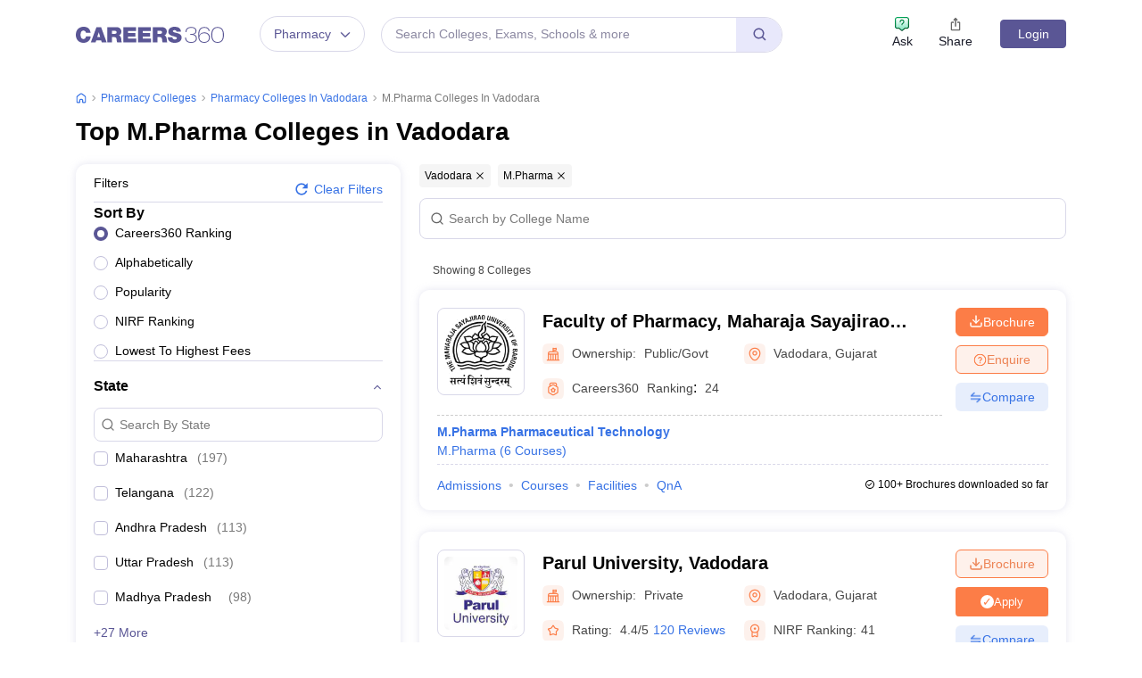

--- FILE ---
content_type: text/html; charset=UTF-8
request_url: https://geolocation-db.com/json/
body_size: 79
content:
{"country_code":"US","country_name":"United States","city":"Columbus","postal":"43215","latitude":39.9653,"longitude":-83.0235,"IPv4":"18.220.149.110","state":"Ohio"}

--- FILE ---
content_type: text/html; charset=utf-8
request_url: https://www.google.com/recaptcha/api2/aframe
body_size: 183
content:
<!DOCTYPE HTML><html><head><meta http-equiv="content-type" content="text/html; charset=UTF-8"></head><body><script nonce="p7OkcEbRucQDP3a5cC0yMw">/** Anti-fraud and anti-abuse applications only. See google.com/recaptcha */ try{var clients={'sodar':'https://pagead2.googlesyndication.com/pagead/sodar?'};window.addEventListener("message",function(a){try{if(a.source===window.parent){var b=JSON.parse(a.data);var c=clients[b['id']];if(c){var d=document.createElement('img');d.src=c+b['params']+'&rc='+(localStorage.getItem("rc::a")?sessionStorage.getItem("rc::b"):"");window.document.body.appendChild(d);sessionStorage.setItem("rc::e",parseInt(sessionStorage.getItem("rc::e")||0)+1);localStorage.setItem("rc::h",'1769209668994');}}}catch(b){}});window.parent.postMessage("_grecaptcha_ready", "*");}catch(b){}</script></body></html>